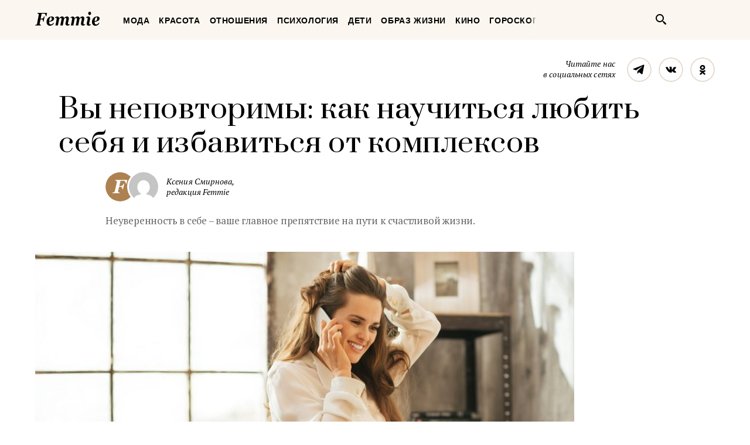

--- FILE ---
content_type: text/html; charset=UTF-8
request_url: https://femmie.ru/wp-admin/admin-ajax.php
body_size: 839
content:
    <div class="cr-ab-test-widget-post"
         data-post-id="656884"
         data-experiment-id="657286"
         data-variant-id="3"
         data-variant-text="Ивана в фильме «Печки-лавочки» должен был играть Куравлев. Почему он отказался и режиссер сыграл сам">
                    <div class="cr-ab-test-widget-post__img">
                <a href="https://femmie.ru/extra/656884 ">
                    <picture class="attachment-teaser_post_default size-teaser_post_default wp-post-picture">
<source srcset="https://femmie.ru/wp-content/uploads/2022/12/kur-5-560x320.jpg" media="(min-width: 1200px)">
<source srcset="https://femmie.ru/wp-content/uploads/2022/12/kur-5-420x240.jpg, https://femmie.ru/wp-content/uploads/2022/12/kur-5-840x480.jpg 2x" media="(min-width: 920px) and (max-width: 1199px)">
<source srcset="https://femmie.ru/wp-content/uploads/2022/12/kur-5-290x165.jpg, https://femmie.ru/wp-content/uploads/2022/12/kur-5-580x330.jpg 2x" media="(min-width: 620px) and (max-width: 919px)">
<img srcset="https://femmie.ru/wp-content/uploads/2022/12/kur-5-420x240.jpg, https://femmie.ru/wp-content/uploads/2022/12/kur-5-840x480.jpg 2x" src="https://femmie.ru/wp-content/uploads/2022/12/kur-5-420x240.jpg" alt="" width="420" height="232" class="entry__pic">
</picture>                </a>
            </div>
                <div class="cr-ab-test-widget-post__content thumb__heading" style="margin-top: 0px;">
            <a class="link link--text-alike" style="font-style: initial; padding:0px; margin:0px;" href="https://femmie.ru/extra/656884">Ивана в фильме «Печки-лавочки» должен был играть Куравлев. Почему он отказался и режиссер сыграл сам</a>
        </div>
    </div>
    <div class="cr-ab-test-widget-post"
         data-post-id="657191"
         data-experiment-id="657377"
         data-variant-id="0"
         data-variant-text="Как снимали «Чингачгук — Большой Змей» на самом деле: 4 факта, о которых мало кто знает">
                    <div class="cr-ab-test-widget-post__img">
                <a href="https://femmie.ru/extra/657191 ">
                    <picture class="attachment-teaser_post_default size-teaser_post_default wp-post-picture">
<source srcset="https://femmie.ru/wp-content/uploads/2022/12/chin-6-560x320.jpg" media="(min-width: 1200px)">
<source srcset="https://femmie.ru/wp-content/uploads/2022/12/chin-6-420x240.jpg, https://femmie.ru/wp-content/uploads/2022/12/chin-6-840x480.jpg 2x" media="(min-width: 920px) and (max-width: 1199px)">
<source srcset="https://femmie.ru/wp-content/uploads/2022/12/chin-6-290x165.jpg, https://femmie.ru/wp-content/uploads/2022/12/chin-6-580x330.jpg 2x" media="(min-width: 620px) and (max-width: 919px)">
<img srcset="https://femmie.ru/wp-content/uploads/2022/12/chin-6-420x240.jpg, https://femmie.ru/wp-content/uploads/2022/12/chin-6-840x480.jpg 2x" src="https://femmie.ru/wp-content/uploads/2022/12/chin-6-420x240.jpg" alt="" width="420" height="232" class="entry__pic">
</picture>                </a>
            </div>
                <div class="cr-ab-test-widget-post__content thumb__heading" style="margin-top: 0px;">
            <a class="link link--text-alike" style="font-style: initial; padding:0px; margin:0px;" href="https://femmie.ru/extra/657191">Как снимали «Чингачгук — Большой Змей» на самом деле: 4 факта, о которых мало кто знает</a>
        </div>
    </div>

